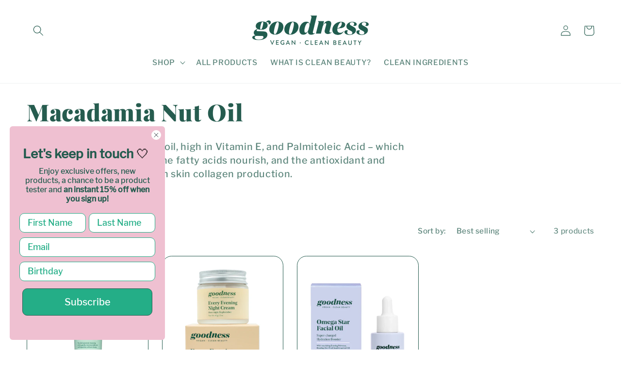

--- FILE ---
content_type: text/plain
request_url: https://www.google-analytics.com/j/collect?v=1&_v=j102&a=1848369071&t=pageview&_s=1&dl=https%3A%2F%2Fwww.goodnessproducts.com.au%2Fcollections%2Fmacadamia-nut-oil&ul=en-us%40posix&dt=Macadamia%20Nut%20Oil%20%E2%80%93%20Goodness%20Products%20Australia&sr=1280x720&vp=1280x720&_u=YEBAAEABAAAAACAAI~&jid=924831471&gjid=785060692&cid=354546926.1768687092&tid=UA-173936016-10&_gid=749835175.1768687092&_r=1&_slc=1&gtm=45He61e1n81WX4ML3Xv856448006za200zd856448006&gcd=13l3l3l3l1l1&dma=0&tag_exp=103116026~103200004~104527907~104528500~104684208~104684211~105391253~115616986~115938465~115938468~116682875~117041588&z=703565593
body_size: -454
content:
2,cG-4N17J764NM